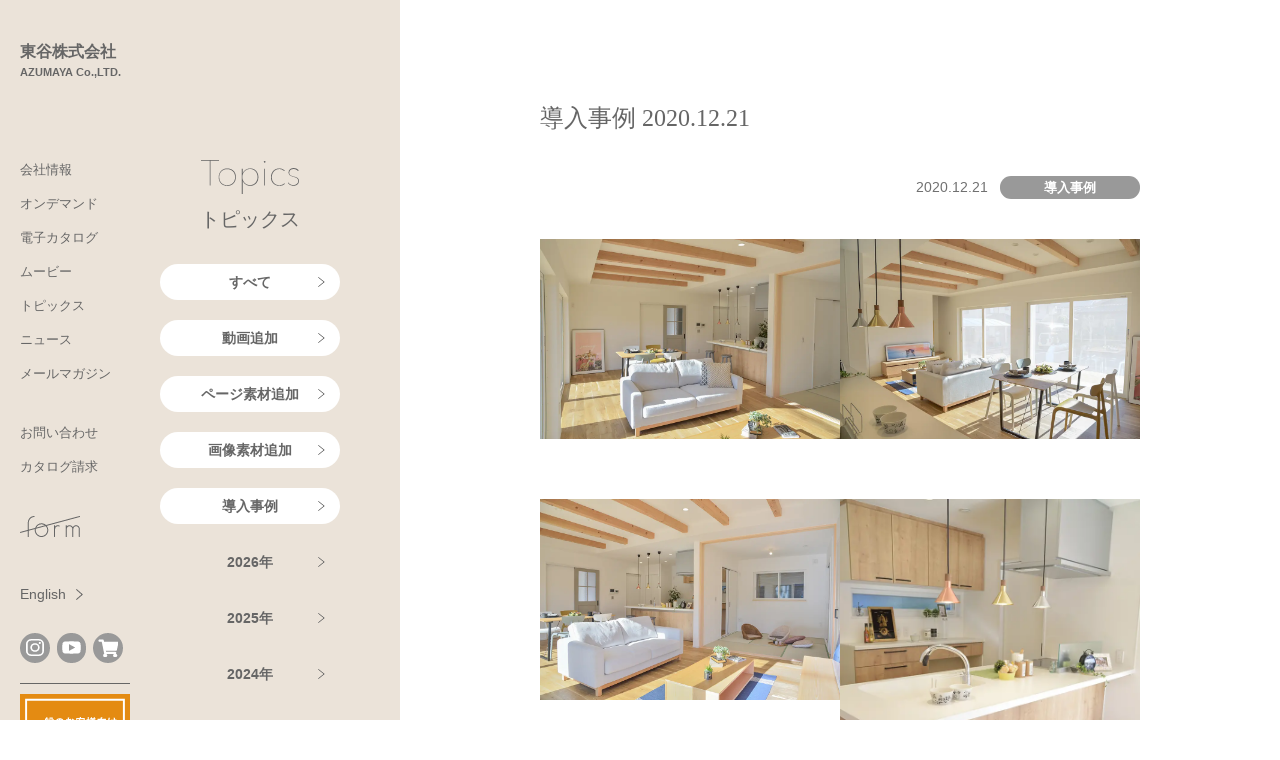

--- FILE ---
content_type: text/html; charset=UTF-8
request_url: https://www.azumaya-kk.com/20201221-01/
body_size: 50788
content:
<!doctype html>
<html lang="ja">
<head>
<!-- Google Tag Manager -->
<script>(function(w,d,s,l,i){w[l]=w[l]||[];w[l].push({'gtm.start':
new Date().getTime(),event:'gtm.js'});var f=d.getElementsByTagName(s)[0],
j=d.createElement(s),dl=l!='dataLayer'?'&l='+l:'';j.async=true;j.src=
'https://www.googletagmanager.com/gtm.js?id='+i+dl;f.parentNode.insertBefore(j,f);
})(window,document,'script','dataLayer','GTM-NWC2V6C');</script>
<!-- End Google Tag Manager -->
<meta charset="UTF-8">
<meta name="viewport" content="width=device-width, initial-scale=1">
<link rel="profile" href="https://gmpg.org/xfn/11">
<!-- Font Awesome 6 -->
<script src="https://kit.fontawesome.com/ddfc7cc0fb.js" crossorigin="anonymous"></script>
<!-- google font -->
<link rel="preconnect" href="https://fonts.gstatic.com">
<link rel="stylesheet" href="https://fonts.googleapis.com/css2?family=Noto+Sans+JP:wght@100;300;400;500;700;900&display=swap">
<link rel="stylesheet" href="https://fonts.googleapis.com/css2?family=Noto+Serif+JP:wght@200;300;400;500;600;700;900&display=swap">
<title>導入事例 2020.12.21｜トピックス｜東谷株式会社</title>
<meta name='robots' content='max-image-preview:large' />
<link rel='dns-prefetch' href='//cdn.jsdelivr.net' />
<link rel='stylesheet' id='wp-block-library-css' href='https://www.azumaya-kk.com/apps/wp-includes/css/dist/block-library/style.min.css' type='text/css' media='all' />
<style id='wp-block-library-theme-inline-css' type='text/css'>
.wp-block-audio :where(figcaption){color:#555;font-size:13px;text-align:center}.is-dark-theme .wp-block-audio :where(figcaption){color:#ffffffa6}.wp-block-audio{margin:0 0 1em}.wp-block-code{border:1px solid #ccc;border-radius:4px;font-family:Menlo,Consolas,monaco,monospace;padding:.8em 1em}.wp-block-embed :where(figcaption){color:#555;font-size:13px;text-align:center}.is-dark-theme .wp-block-embed :where(figcaption){color:#ffffffa6}.wp-block-embed{margin:0 0 1em}.blocks-gallery-caption{color:#555;font-size:13px;text-align:center}.is-dark-theme .blocks-gallery-caption{color:#ffffffa6}:root :where(.wp-block-image figcaption){color:#555;font-size:13px;text-align:center}.is-dark-theme :root :where(.wp-block-image figcaption){color:#ffffffa6}.wp-block-image{margin:0 0 1em}.wp-block-pullquote{border-bottom:4px solid;border-top:4px solid;color:currentColor;margin-bottom:1.75em}.wp-block-pullquote cite,.wp-block-pullquote footer,.wp-block-pullquote__citation{color:currentColor;font-size:.8125em;font-style:normal;text-transform:uppercase}.wp-block-quote{border-left:.25em solid;margin:0 0 1.75em;padding-left:1em}.wp-block-quote cite,.wp-block-quote footer{color:currentColor;font-size:.8125em;font-style:normal;position:relative}.wp-block-quote.has-text-align-right{border-left:none;border-right:.25em solid;padding-left:0;padding-right:1em}.wp-block-quote.has-text-align-center{border:none;padding-left:0}.wp-block-quote.is-large,.wp-block-quote.is-style-large,.wp-block-quote.is-style-plain{border:none}.wp-block-search .wp-block-search__label{font-weight:700}.wp-block-search__button{border:1px solid #ccc;padding:.375em .625em}:where(.wp-block-group.has-background){padding:1.25em 2.375em}.wp-block-separator.has-css-opacity{opacity:.4}.wp-block-separator{border:none;border-bottom:2px solid;margin-left:auto;margin-right:auto}.wp-block-separator.has-alpha-channel-opacity{opacity:1}.wp-block-separator:not(.is-style-wide):not(.is-style-dots){width:100px}.wp-block-separator.has-background:not(.is-style-dots){border-bottom:none;height:1px}.wp-block-separator.has-background:not(.is-style-wide):not(.is-style-dots){height:2px}.wp-block-table{margin:0 0 1em}.wp-block-table td,.wp-block-table th{word-break:normal}.wp-block-table :where(figcaption){color:#555;font-size:13px;text-align:center}.is-dark-theme .wp-block-table :where(figcaption){color:#ffffffa6}.wp-block-video :where(figcaption){color:#555;font-size:13px;text-align:center}.is-dark-theme .wp-block-video :where(figcaption){color:#ffffffa6}.wp-block-video{margin:0 0 1em}:root :where(.wp-block-template-part.has-background){margin-bottom:0;margin-top:0;padding:1.25em 2.375em}
</style>
<style id='classic-theme-styles-inline-css' type='text/css'>
/*! This file is auto-generated */
.wp-block-button__link{color:#fff;background-color:#32373c;border-radius:9999px;box-shadow:none;text-decoration:none;padding:calc(.667em + 2px) calc(1.333em + 2px);font-size:1.125em}.wp-block-file__button{background:#32373c;color:#fff;text-decoration:none}
</style>
<style id='global-styles-inline-css' type='text/css'>
:root{--wp--preset--aspect-ratio--square: 1;--wp--preset--aspect-ratio--4-3: 4/3;--wp--preset--aspect-ratio--3-4: 3/4;--wp--preset--aspect-ratio--3-2: 3/2;--wp--preset--aspect-ratio--2-3: 2/3;--wp--preset--aspect-ratio--16-9: 16/9;--wp--preset--aspect-ratio--9-16: 9/16;--wp--preset--color--black: #000000;--wp--preset--color--cyan-bluish-gray: #abb8c3;--wp--preset--color--white: #ffffff;--wp--preset--color--pale-pink: #f78da7;--wp--preset--color--vivid-red: #cf2e2e;--wp--preset--color--luminous-vivid-orange: #ff6900;--wp--preset--color--luminous-vivid-amber: #fcb900;--wp--preset--color--light-green-cyan: #7bdcb5;--wp--preset--color--vivid-green-cyan: #00d084;--wp--preset--color--pale-cyan-blue: #8ed1fc;--wp--preset--color--vivid-cyan-blue: #0693e3;--wp--preset--color--vivid-purple: #9b51e0;--wp--preset--gradient--vivid-cyan-blue-to-vivid-purple: linear-gradient(135deg,rgba(6,147,227,1) 0%,rgb(155,81,224) 100%);--wp--preset--gradient--light-green-cyan-to-vivid-green-cyan: linear-gradient(135deg,rgb(122,220,180) 0%,rgb(0,208,130) 100%);--wp--preset--gradient--luminous-vivid-amber-to-luminous-vivid-orange: linear-gradient(135deg,rgba(252,185,0,1) 0%,rgba(255,105,0,1) 100%);--wp--preset--gradient--luminous-vivid-orange-to-vivid-red: linear-gradient(135deg,rgba(255,105,0,1) 0%,rgb(207,46,46) 100%);--wp--preset--gradient--very-light-gray-to-cyan-bluish-gray: linear-gradient(135deg,rgb(238,238,238) 0%,rgb(169,184,195) 100%);--wp--preset--gradient--cool-to-warm-spectrum: linear-gradient(135deg,rgb(74,234,220) 0%,rgb(151,120,209) 20%,rgb(207,42,186) 40%,rgb(238,44,130) 60%,rgb(251,105,98) 80%,rgb(254,248,76) 100%);--wp--preset--gradient--blush-light-purple: linear-gradient(135deg,rgb(255,206,236) 0%,rgb(152,150,240) 100%);--wp--preset--gradient--blush-bordeaux: linear-gradient(135deg,rgb(254,205,165) 0%,rgb(254,45,45) 50%,rgb(107,0,62) 100%);--wp--preset--gradient--luminous-dusk: linear-gradient(135deg,rgb(255,203,112) 0%,rgb(199,81,192) 50%,rgb(65,88,208) 100%);--wp--preset--gradient--pale-ocean: linear-gradient(135deg,rgb(255,245,203) 0%,rgb(182,227,212) 50%,rgb(51,167,181) 100%);--wp--preset--gradient--electric-grass: linear-gradient(135deg,rgb(202,248,128) 0%,rgb(113,206,126) 100%);--wp--preset--gradient--midnight: linear-gradient(135deg,rgb(2,3,129) 0%,rgb(40,116,252) 100%);--wp--preset--font-size--small: 13px;--wp--preset--font-size--medium: 20px;--wp--preset--font-size--large: 36px;--wp--preset--font-size--x-large: 42px;--wp--preset--spacing--20: 0.44rem;--wp--preset--spacing--30: 0.67rem;--wp--preset--spacing--40: 1rem;--wp--preset--spacing--50: 1.5rem;--wp--preset--spacing--60: 2.25rem;--wp--preset--spacing--70: 3.38rem;--wp--preset--spacing--80: 5.06rem;--wp--preset--shadow--natural: 6px 6px 9px rgba(0, 0, 0, 0.2);--wp--preset--shadow--deep: 12px 12px 50px rgba(0, 0, 0, 0.4);--wp--preset--shadow--sharp: 6px 6px 0px rgba(0, 0, 0, 0.2);--wp--preset--shadow--outlined: 6px 6px 0px -3px rgba(255, 255, 255, 1), 6px 6px rgba(0, 0, 0, 1);--wp--preset--shadow--crisp: 6px 6px 0px rgba(0, 0, 0, 1);}:where(.is-layout-flex){gap: 0.5em;}:where(.is-layout-grid){gap: 0.5em;}body .is-layout-flex{display: flex;}.is-layout-flex{flex-wrap: wrap;align-items: center;}.is-layout-flex > :is(*, div){margin: 0;}body .is-layout-grid{display: grid;}.is-layout-grid > :is(*, div){margin: 0;}:where(.wp-block-columns.is-layout-flex){gap: 2em;}:where(.wp-block-columns.is-layout-grid){gap: 2em;}:where(.wp-block-post-template.is-layout-flex){gap: 1.25em;}:where(.wp-block-post-template.is-layout-grid){gap: 1.25em;}.has-black-color{color: var(--wp--preset--color--black) !important;}.has-cyan-bluish-gray-color{color: var(--wp--preset--color--cyan-bluish-gray) !important;}.has-white-color{color: var(--wp--preset--color--white) !important;}.has-pale-pink-color{color: var(--wp--preset--color--pale-pink) !important;}.has-vivid-red-color{color: var(--wp--preset--color--vivid-red) !important;}.has-luminous-vivid-orange-color{color: var(--wp--preset--color--luminous-vivid-orange) !important;}.has-luminous-vivid-amber-color{color: var(--wp--preset--color--luminous-vivid-amber) !important;}.has-light-green-cyan-color{color: var(--wp--preset--color--light-green-cyan) !important;}.has-vivid-green-cyan-color{color: var(--wp--preset--color--vivid-green-cyan) !important;}.has-pale-cyan-blue-color{color: var(--wp--preset--color--pale-cyan-blue) !important;}.has-vivid-cyan-blue-color{color: var(--wp--preset--color--vivid-cyan-blue) !important;}.has-vivid-purple-color{color: var(--wp--preset--color--vivid-purple) !important;}.has-black-background-color{background-color: var(--wp--preset--color--black) !important;}.has-cyan-bluish-gray-background-color{background-color: var(--wp--preset--color--cyan-bluish-gray) !important;}.has-white-background-color{background-color: var(--wp--preset--color--white) !important;}.has-pale-pink-background-color{background-color: var(--wp--preset--color--pale-pink) !important;}.has-vivid-red-background-color{background-color: var(--wp--preset--color--vivid-red) !important;}.has-luminous-vivid-orange-background-color{background-color: var(--wp--preset--color--luminous-vivid-orange) !important;}.has-luminous-vivid-amber-background-color{background-color: var(--wp--preset--color--luminous-vivid-amber) !important;}.has-light-green-cyan-background-color{background-color: var(--wp--preset--color--light-green-cyan) !important;}.has-vivid-green-cyan-background-color{background-color: var(--wp--preset--color--vivid-green-cyan) !important;}.has-pale-cyan-blue-background-color{background-color: var(--wp--preset--color--pale-cyan-blue) !important;}.has-vivid-cyan-blue-background-color{background-color: var(--wp--preset--color--vivid-cyan-blue) !important;}.has-vivid-purple-background-color{background-color: var(--wp--preset--color--vivid-purple) !important;}.has-black-border-color{border-color: var(--wp--preset--color--black) !important;}.has-cyan-bluish-gray-border-color{border-color: var(--wp--preset--color--cyan-bluish-gray) !important;}.has-white-border-color{border-color: var(--wp--preset--color--white) !important;}.has-pale-pink-border-color{border-color: var(--wp--preset--color--pale-pink) !important;}.has-vivid-red-border-color{border-color: var(--wp--preset--color--vivid-red) !important;}.has-luminous-vivid-orange-border-color{border-color: var(--wp--preset--color--luminous-vivid-orange) !important;}.has-luminous-vivid-amber-border-color{border-color: var(--wp--preset--color--luminous-vivid-amber) !important;}.has-light-green-cyan-border-color{border-color: var(--wp--preset--color--light-green-cyan) !important;}.has-vivid-green-cyan-border-color{border-color: var(--wp--preset--color--vivid-green-cyan) !important;}.has-pale-cyan-blue-border-color{border-color: var(--wp--preset--color--pale-cyan-blue) !important;}.has-vivid-cyan-blue-border-color{border-color: var(--wp--preset--color--vivid-cyan-blue) !important;}.has-vivid-purple-border-color{border-color: var(--wp--preset--color--vivid-purple) !important;}.has-vivid-cyan-blue-to-vivid-purple-gradient-background{background: var(--wp--preset--gradient--vivid-cyan-blue-to-vivid-purple) !important;}.has-light-green-cyan-to-vivid-green-cyan-gradient-background{background: var(--wp--preset--gradient--light-green-cyan-to-vivid-green-cyan) !important;}.has-luminous-vivid-amber-to-luminous-vivid-orange-gradient-background{background: var(--wp--preset--gradient--luminous-vivid-amber-to-luminous-vivid-orange) !important;}.has-luminous-vivid-orange-to-vivid-red-gradient-background{background: var(--wp--preset--gradient--luminous-vivid-orange-to-vivid-red) !important;}.has-very-light-gray-to-cyan-bluish-gray-gradient-background{background: var(--wp--preset--gradient--very-light-gray-to-cyan-bluish-gray) !important;}.has-cool-to-warm-spectrum-gradient-background{background: var(--wp--preset--gradient--cool-to-warm-spectrum) !important;}.has-blush-light-purple-gradient-background{background: var(--wp--preset--gradient--blush-light-purple) !important;}.has-blush-bordeaux-gradient-background{background: var(--wp--preset--gradient--blush-bordeaux) !important;}.has-luminous-dusk-gradient-background{background: var(--wp--preset--gradient--luminous-dusk) !important;}.has-pale-ocean-gradient-background{background: var(--wp--preset--gradient--pale-ocean) !important;}.has-electric-grass-gradient-background{background: var(--wp--preset--gradient--electric-grass) !important;}.has-midnight-gradient-background{background: var(--wp--preset--gradient--midnight) !important;}.has-small-font-size{font-size: var(--wp--preset--font-size--small) !important;}.has-medium-font-size{font-size: var(--wp--preset--font-size--medium) !important;}.has-large-font-size{font-size: var(--wp--preset--font-size--large) !important;}.has-x-large-font-size{font-size: var(--wp--preset--font-size--x-large) !important;}
:where(.wp-block-post-template.is-layout-flex){gap: 1.25em;}:where(.wp-block-post-template.is-layout-grid){gap: 1.25em;}
:where(.wp-block-columns.is-layout-flex){gap: 2em;}:where(.wp-block-columns.is-layout-grid){gap: 2em;}
:root :where(.wp-block-pullquote){font-size: 1.5em;line-height: 1.6;}
</style>
<link rel='stylesheet' id='app-css' href='https://www.azumaya-kk.com/apps/wp-content/themes/azumaya/assets/_css/app.css?v=20260122013924' type='text/css' media='' />
<link rel='stylesheet' id='editor-css' href='https://www.azumaya-kk.com/apps/wp-content/themes/azumaya/assets/_css/editor.css?v=20260122013924' type='text/css' media='' />
<link rel='stylesheet' id='style-css' href='https://www.azumaya-kk.com/apps/wp-content/themes/azumaya/assets/_css/style.css?v=20260122013924' type='text/css' media='' />
<script type="text/javascript" src="https://www.azumaya-kk.com/apps/wp-includes/js/jquery/jquery.min.js" id="jquery-core-js"></script>
<script type="text/javascript" src="https://www.azumaya-kk.com/apps/wp-includes/js/jquery/jquery-migrate.min.js" id="jquery-migrate-js"></script>
<link rel="https://api.w.org/" href="https://www.azumaya-kk.com/wp-json/" /><link rel="alternate" title="JSON" type="application/json" href="https://www.azumaya-kk.com/wp-json/wp/v2/posts/4276" /><link rel="canonical" href="https://www.azumaya-kk.com/20201221-01/" />
<link rel="alternate" title="oEmbed (JSON)" type="application/json+oembed" href="https://www.azumaya-kk.com/wp-json/oembed/1.0/embed?url=https%3A%2F%2Fwww.azumaya-kk.com%2F20201221-01%2F" />
<link rel="alternate" title="oEmbed (XML)" type="text/xml+oembed" href="https://www.azumaya-kk.com/wp-json/oembed/1.0/embed?url=https%3A%2F%2Fwww.azumaya-kk.com%2F20201221-01%2F&#038;format=xml" />

<meta name="description" content="参考上代 536,300円">
<meta property="og:title" content="導入事例 2020.12.21｜トピックス｜東谷株式会社">
<meta property="og:description" content="参考上代 536,300円">
<meta property="og:type" content="article">
<meta property="og:url" content="https://www.azumaya-kk.com/20201221-01/">
<meta property="og:image" content="https://www.azumaya-kk.com/apps/wp-content/uploads/3-5.jpg">
<meta property="og:site_name" content="東谷株式会社">
<meta name="twitter:card" content="summary_large_image" />
<meta property="og:locale" content="ja_JP" />
<!-- Google tag (gtag.js) -->
<script async src="https://www.googletagmanager.com/gtag/js?id=G-365619665"></script>
<script>
  window.dataLayer = window.dataLayer || [];
  function gtag(){dataLayer.push(arguments);}
  gtag('js', new Date());
  gtag('config', 'G-365619665');
</script>
<link rel="icon" href="https://www.azumaya-kk.com/apps/wp-content/uploads/cropped-azumaya_fav-32x32.png" sizes="32x32" />
<link rel="icon" href="https://www.azumaya-kk.com/apps/wp-content/uploads/cropped-azumaya_fav-192x192.png" sizes="192x192" />
<link rel="apple-touch-icon" href="https://www.azumaya-kk.com/apps/wp-content/uploads/cropped-azumaya_fav-180x180.png" />
<meta name="msapplication-TileImage" content="https://www.azumaya-kk.com/apps/wp-content/uploads/cropped-azumaya_fav-270x270.png" />
</head>

<body class="post-template-default single single-post postid-4276 single-format-standard">
<div id="top"></div>
<!-- Google Tag Manager (noscript) -->
<noscript><iframe src="https://www.googletagmanager.com/ns.html?id=GTM-NWC2V6C"
height="0" width="0" style="display:none;visibility:hidden"></iframe></noscript>
<!-- End Google Tag Manager (noscript) -->

	
<div class="nav-fixed d-flex z-4 z-2-dt bg-beige-dt effect_group_wrap">
  <div class="w-full w-0-dt effect_group effect_show">
	<header class="hero-nav h-0 h-auto-dt w-full w-150-dt px-20-dt" x-data="alpine.dataNav()" x-init="init()">
  <div class="ie-flex">
    <div class="grid-hero-nav d-flex-tc justify-between-tc items-center-tc pos-rel z-1 w-full-tc h-60 h-auto-dt minh-100vh-dt pl-32 pl-0-dt txt-green bg-beige-tc">
      <a href="https://www.azumaya-kk.com/" class="d-block txt-curr pt-40-dt mb-80-dt op-80-hf trans-250" x-spread="item1">
        <span class="d-block size-18 wgt-600">東谷株式会社</span>
        <span class="d-block size-11 wgt-600">AZUMAYA Co.,LTD.</span>
      </a>
      <nav class="d-none d-block-dt size-13" x-spread="item2">
        <ul class="header-nav mb-40">
          <li><a href="https://www.azumaya-kk.com/company/">会社情報</a></li>
          <li><a href="https://www.azumaya-kk.com/ondemand/">オンデマンド</a></li>
          <li><a href="https://www.azumaya-kk.com/e_catalog/">電子カタログ</a></li>
          <li><a href="https://www.azumaya-kk.com/movie/">ムービー</a></li>
          <li><a href="https://www.azumaya-kk.com/topics/">トピックス</a></li>
          <li><a href="https://www.azumaya-kk.com/news/">ニュース</a></li>
          <li><a href="https://www.azumaya-kk.com/mail/mail_old.html" target="_blank">メールマガジン</a></li>
        </ul>
        <ul class="header-nav mb-40">
          <li><a href="https://www.azumaya-kk.com/faq/">お問い合わせ</a></li>
          <li><a href="https://www.azumaya-kk.com/catalog_order/">カタログ請求</a></li>
        </ul>
        <ul class="header-nav mb-40">
          <li><a href="https://www.azumaya-kk.com/form/" class="d-flex place-center fill-curr mr-50 trans-250"><svg version="1.1" xmlns="http://www.w3.org/2000/svg" xmlns:xlink="http://www.w3.org/1999/xlink" x="0px" y="0px"
	 viewBox="0 0 86.13 29.68" style="enable-background:new 0 0 86.13 29.68;width:70px;" xml:space="preserve">
<g id="レイヤー_2">
</g>
<g id="レイヤー_1">
	<g>
		<path style="fill:#FFFFFF;" d="M56.95,13.67c-0.78-0.42-1.67-0.64-2.56-0.64c-1.58,0-3,0.68-3.99,1.77v-1.34
			c0-0.21-0.17-0.38-0.38-0.38h-0.67c-0.21,0-0.38,0.17-0.38,0.38v4.98V29.3c0,0.21,0.17,0.38,0.38,0.38h0.67
			c0.21,0,0.38-0.17,0.38-0.38V18.43c0-2.2,1.79-3.99,3.99-3.99c0.66,0,1.31,0.16,1.89,0.47c0.09,0.05,0.19,0.06,0.29,0.03
			c0.1-0.03,0.18-0.09,0.22-0.18l0.32-0.59C57.2,13.99,57.13,13.76,56.95,13.67z"/>
		<path style="fill:#FFFFFF;" d="M80.52,13.02c-2.01,0-3.77,1.11-4.7,2.74c-0.93-1.63-2.69-2.74-4.7-2.74c-1.58,0-3,0.68-3.99,1.77
			v-1.34c0-0.21-0.17-0.38-0.38-0.38h-0.67c-0.21,0-0.38,0.17-0.38,0.38v4.98V29.3c0,0.21,0.17,0.38,0.38,0.38h0.67
			c0.21,0,0.38-0.17,0.38-0.38V18.43c0-2.2,1.79-3.99,3.99-3.99s3.99,1.79,3.99,3.99V29.3c0,0.21,0.17,0.38,0.38,0.38h0.67
			c0.21,0,0.38-0.17,0.38-0.38V18.43c0-2.2,1.79-3.99,3.99-3.99s3.99,1.79,3.99,3.99V29.3c0,0.21,0.17,0.38,0.38,0.38h0.67
			c0.21,0,0.38-0.17,0.38-0.38V18.43C85.92,15.45,83.5,13.02,80.52,13.02z"/>
		<path style="fill:#FFFFFF;" d="M86.11,0.93l-0.17-0.65c-0.03-0.1-0.09-0.18-0.17-0.23s-0.19-0.06-0.28-0.04l-48.2,12.74
			c-1.71-1.53-3.97-2.47-6.44-2.47c-4.26,0-7.88,2.77-9.18,6.6l-9.03,2.39V9.28c0-4.32,3.51-7.83,7.83-7.83
			c0.21,0,0.38-0.17,0.38-0.38V0.4c0-0.21-0.17-0.38-0.38-0.38c-5.1,0-9.25,4.15-9.25,9.25v10.37L0.28,22.54
			c-0.1,0.03-0.18,0.09-0.23,0.17C0,22.8-0.01,22.9,0.01,23l0.17,0.65c0.04,0.17,0.2,0.28,0.36,0.28c0.03,0,0.06,0,0.1-0.01
			l10.58-2.8v8.19c0,0.21,0.17,0.38,0.38,0.38h0.67c0.21,0,0.38-0.17,0.38-0.38v-8.56l8.64-2.29c-0.08,0.5-0.13,1.01-0.13,1.53
			c0,5.35,4.35,9.7,9.7,9.7s9.7-4.35,9.7-9.7c0-2.29-0.8-4.39-2.14-6.05L85.85,1.38C86.05,1.33,86.17,1.13,86.11,0.93z M30.85,28.26
			c-4.56,0-8.28-3.71-8.28-8.28c0-0.67,0.09-1.31,0.24-1.93l14.07-3.72c1.39,1.48,2.25,3.47,2.25,5.65
			C39.12,24.55,35.41,28.26,30.85,28.26z M30.85,11.71c1.76,0,3.39,0.56,4.74,1.5l-12.2,3.23C24.71,13.64,27.55,11.71,30.85,11.71z"
			/>
	</g>
</g>
</svg>

</a></li>
        </ul>
      </nav>
      <div class="d-none d-block-dt size-13" x-spread="item3">
        <a href="https://www.azumaya-kk.com/en/" class="btn btn--trans btn--trans-r wgt-n stroke-curr mb-20">
          <span class="mr-10">English</span>
          <svg class="btn-angle" height="10.768" viewBox="0 0 7.101 10.768" width="7.101" xmlns="http://www.w3.org/2000/svg"><path d="m615.62 1219.117 6 5-6 5" fill="none" stroke="#305756" transform="translate(-615.3 -1218.733)"/></svg>
        </a>
      </div>
      <div class="d-flex items-center mb-20-dt" x-spread="item4">
        <a href="https://www.azumaya-kk.com/insta/index.html" class="d-flex place-center wh-30 bg-green txt-white fill-curr rad-full mr-7 op-80-hf trans-250" target="_blank" x-spread="icon">
			<svg class="svg-icon-ig" height="17.403" viewBox="0 0 17.403 17.403" width="17.403" xmlns="http://www.w3.org/2000/svg"><g fill="#305756"><path d="m79.515 84.6h-7.227a5.094 5.094 0 0 1 -5.088-5.084v-7.227a5.094 5.094 0 0 1 5.088-5.089h7.226a5.094 5.094 0 0 1 5.086 5.089v7.227a5.094 5.094 0 0 1 -5.085 5.084zm-7.226-15.78a3.47 3.47 0 0 0 -3.466 3.466v7.227a3.47 3.47 0 0 0 3.466 3.466h7.226a3.47 3.47 0 0 0 3.466-3.466v-7.224a3.47 3.47 0 0 0 -3.466-3.466z" transform="translate(-67.2 -67.201)"/><path d="m335.532 132.858a1.084 1.084 0 1 1 -1.084-1.084 1.084 1.084 0 0 1 1.084 1.084z" transform="translate(-321.096 -128.798)"/><path d="m162.9 167.4a4.5 4.5 0 1 1 4.5-4.5 4.5 4.5 0 0 1 -4.5 4.5zm0-7.374a2.876 2.876 0 1 0 2.876 2.876 2.879 2.879 0 0 0 -2.876-2.88z" transform="translate(-154.198 -154.197)"/></g></svg>
        </a>
        <a href="https://www.youtube.com/channel/UCDv0uQSxNRAWyd_eg78GzJw/featured" class="d-flex place-center wh-30 bg-green txt-white fill-curr rad-full mr-7 op-80-hf trans-250" target="_blank" x-spread="icon">
			<svg class="svg-icon-yt" xmlns="http://www.w3.org/2000/svg" width="19.42" height="13.134" viewBox="0 0 31.36 21"><path d="M15.923,20H14.433a101.244,101.244,0,0,1-10.624-.4,3.863,3.863,0,0,1-1.131-.3,3.81,3.81,0,0,1-.966-.6,3.718,3.718,0,0,1-.738-.858,3.632,3.632,0,0,1-.446-1.06,18.84,18.84,0,0,1-.463-3.367C0,12.273,0,11.118,0,10,0,8.949,0,7.755.069,6.586A18.967,18.967,0,0,1,.535,3.218a3.633,3.633,0,0,1,.446-1.06A3.72,3.72,0,0,1,1.719,1.3,3.8,3.8,0,0,1,2.685.7,3.847,3.847,0,0,1,3.815.4C5.437.228,7.2.116,9.216.057,11.036,0,12.892,0,14.638,0H15.73c1.746,0,3.6,0,5.422.057,2.013.058,3.779.17,5.4.343a3.762,3.762,0,0,1,3.282,2.818,18.786,18.786,0,0,1,.46,3.351c.066,1.139.066,2.289.066,3.4V10c0,1.111,0,2.26-.067,3.414a18.888,18.888,0,0,1-.464,3.367,3.627,3.627,0,0,1-.446,1.06,3.72,3.72,0,0,1-.738.858,3.816,3.816,0,0,1-.966.6,3.863,3.863,0,0,1-1.131.3A101.285,101.285,0,0,1,15.923,20ZM11.087,4.46V15.539L21.239,10Z" transform="translate(0.5 0.5)" fill="#305756" stroke="rgba(0,0,0,0)" stroke-miterlimit="10" stroke-width="1"/></svg>
        </a>

		<a href="https://www.azumaya-shop.net/" class="d-flex place-center wh-30 bg-green txt-white fill-curr rad-full mr-7 op-80-hf trans-250" target="_blank" x-spread="icon">
		<svg class="svg-icon-cart" xmlns="http://www.w3.org/2000/svg" width="20.25" height="18" viewBox="0 0 20.25 18"><path d="M18.567,10.593l1.662-7.313a.844.844,0,0,0-.823-1.031H5.6L5.275.675A.844.844,0,0,0,4.448,0H.844A.844.844,0,0,0,0,.844v.563a.844.844,0,0,0,.844.844H3.3L5.77,14.324a1.969,1.969,0,1,0,2.357.3H15.5a1.968,1.968,0,1,0,2.236-.366l.194-.853a.844.844,0,0,0-.823-1.031H7.668l-.23-1.125H17.744A.844.844,0,0,0,18.567,10.593Z" transform="translate(0.5 0.5)" fill="#305756" stroke="rgba(0,0,0,0)" stroke-miterlimit="10" stroke-width="1"/></svg>
        </a>


        <button
          type="button"
          class="btn-burger d-none-dt wh-60 pos-rel bg-trans bd-0"
          x-bind:class="{ 'is-active': menu }"
          x-on:click="menu = !menu"
        >
          <span></span>
          <span></span>
          <span></span>
        </button>
        <nav class="nav-burger d-none-dt size-14 txt-white" x-bind:class="{ 'is-active': menu }">
          <div class="menu-header-nav-container">
            <ul class="nav-ul">
              <li tabindex="0">
                <a>会社情報</a>
                <ul class="nav-children size-12">
                  <li><a href="https://www.azumaya-kk.com/company/">会社情報</a></li>
                  <li><a href="https://www.azumaya-kk.com/company/philosophy/">企業理念・経営方針</a></li>
                  <li><a href="https://www.azumaya-kk.com/company/about/">会社概要</a></li>
                  <li><a href="https://www.azumaya-kk.com/company/access/">アクセス</a></li>
                  <li><a href="https://www.azumaya-kk.com/company/return/">返送先</a></li>
                  <li><a href="https://www.azumaya-kk.com/company/recruit/">採用情報</a></li>
                </ul>
              </li>
              <li tabindex="0">
                <a>オンデマンド</a>
                <ul class="nav-children size-12">
                  <li><a href="https://www.azumaya-kk.com/ondemand/">オンデマンド</a></li>
					<li><a href="https://www.azumaya-kk.com/ondemand?vol=1301">Vol.1301 - 1400</a></li><li><a href="https://www.azumaya-kk.com/ondemand?vol=1201">Vol.1201 - 1300</a></li><li><a href="https://www.azumaya-kk.com/ondemand?vol=1101">Vol.1101 - 1200</a></li><li><a href="https://www.azumaya-kk.com/ondemand?vol=1001">Vol.1001 - 1100</a></li><li><a href="https://www.azumaya-kk.com/ondemand?vol=901">Vol.0901 - 1000</a></li><li><a href="https://www.azumaya-kk.com/ondemand?vol=801">Vol.0801 - 0900</a></li><li><a href="https://www.azumaya-kk.com/ondemand?vol=701">Vol.0701 - 0800</a></li><li><a href="https://www.azumaya-kk.com/ondemand?vol=601">Vol.0601 - 0700</a></li><li><a href="https://www.azumaya-kk.com/ondemand?vol=501">Vol.0501 - 0600</a></li><li><a href="https://www.azumaya-kk.com/ondemand?vol=401">Vol.0401 - 0500</a></li><li><a href="https://www.azumaya-kk.com/ondemand?vol=301">Vol.0301 - 0400</a></li><li><a href="https://www.azumaya-kk.com/ondemand?vol=201">Vol.0201 - 0300</a></li><li><a href="https://www.azumaya-kk.com/ondemand?vol=101">Vol.0101 - 0200</a></li><li><a href="https://www.azumaya-kk.com/ondemand?vol=1">Vol.0001 - 0100</a></li>                                  </ul>
              </li>
              <li><a href="https://www.azumaya-kk.com/e_catalog/">電子カタログ</a></li>
              <li><a href="https://www.azumaya-kk.com/movie/">ムービー</a></li>
              <li tabindex="0">
                <a>トピックス</a>
                <ul class="nav-children size-12">
                  <li><a href="https://www.azumaya-kk.com/topics/">トピックス</a></li>
																					  <li><a href="https://www.azumaya-kk.com/category/movie/">動画追加</a></li>
											  <li><a href="https://www.azumaya-kk.com/category/page-material/">ページ素材追加</a></li>
											  <li><a href="https://www.azumaya-kk.com/category/image-material/">画像素材追加</a></li>
											  <li><a href="https://www.azumaya-kk.com/category/case-study/">導入事例</a></li>
											
																	  <li><a href="https://www.azumaya-kk.com/2026/?post_type=">2026年</a></li>
												  <li><a href="https://www.azumaya-kk.com/2025/?post_type=">2025年</a></li>
												  <li><a href="https://www.azumaya-kk.com/2024/?post_type=">2024年</a></li>
												  <li><a href="https://www.azumaya-kk.com/2023/?post_type=">2023年</a></li>
												  <li><a href="https://www.azumaya-kk.com/2022/?post_type=">2022年</a></li>
												  <li><a href="https://www.azumaya-kk.com/2021/?post_type=">2021年</a></li>
												  <li><a href="https://www.azumaya-kk.com/2020/?post_type=">2020年</a></li>
												  <li><a href="https://www.azumaya-kk.com/2019/?post_type=">2019年</a></li>
												  <li><a href="https://www.azumaya-kk.com/2018/?post_type=">2018年</a></li>
												  <li><a href="https://www.azumaya-kk.com/2017/?post_type=">2017年</a></li>
												  <li><a href="https://www.azumaya-kk.com/2016/?post_type=">2016年</a></li>
												  <li><a href="https://www.azumaya-kk.com/2015/?post_type=">2015年</a></li>
											                                  </ul>
              </li>
              <li tabindex="0">
                <a>ニュース</a>
                <ul class="nav-children size-12">
                  <li><a href="https://www.azumaya-kk.com/news/">ニュース</a></li>
																					  <li><a href="https://www.azumaya-kk.com/news_cat/important/">重要事項</a></li>
											  <li><a href="https://www.azumaya-kk.com/news_cat/information/">休業案内</a></li>
											  <li><a href="https://www.azumaya-kk.com/news_cat/exhibition/">展示会案内</a></li>
											  <li><a href="https://www.azumaya-kk.com/news_cat/catalog-fix/">カタログ訂正</a></li>
											  <li><a href="https://www.azumaya-kk.com/news_cat/update/">サイト更新</a></li>
											  <li><a href="https://www.azumaya-kk.com/news_cat/other/">その他</a></li>
											
																	  <li><a href="https://www.azumaya-kk.com/2026/?post_type=">2026年</a></li>
												  <li><a href="https://www.azumaya-kk.com/2025/?post_type=">2025年</a></li>
												  <li><a href="https://www.azumaya-kk.com/2024/?post_type=">2024年</a></li>
												  <li><a href="https://www.azumaya-kk.com/2023/?post_type=">2023年</a></li>
												  <li><a href="https://www.azumaya-kk.com/2022/?post_type=">2022年</a></li>
												  <li><a href="https://www.azumaya-kk.com/2021/?post_type=">2021年</a></li>
												  <li><a href="https://www.azumaya-kk.com/2020/?post_type=">2020年</a></li>
												  <li><a href="https://www.azumaya-kk.com/2019/?post_type=">2019年</a></li>
												  <li><a href="https://www.azumaya-kk.com/2018/?post_type=">2018年</a></li>
												  <li><a href="https://www.azumaya-kk.com/2017/?post_type=">2017年</a></li>
												  <li><a href="https://www.azumaya-kk.com/2016/?post_type=">2016年</a></li>
												  <li><a href="https://www.azumaya-kk.com/2015/?post_type=">2015年</a></li>
											                                  </ul>
              <li><a href="https://www.azumaya-kk.com/mail/mail_old.html" target="_blank">メールマガジン</a></li>
            </ul>
          </div>
          <div class="menu-header-nav-sub-container">
            <ul class="nav-ul">
              <li><a href="https://www.azumaya-kk.com/faq/">お問い合わせ</a></li>
              <li><a href="https://www.azumaya-kk.com/catalog_order/">カタログ請求</a></li>
              <li><a href="https://www.azumaya-kk.com/form/"><svg version="1.1" xmlns="http://www.w3.org/2000/svg" xmlns:xlink="http://www.w3.org/1999/xlink" x="0px" y="0px"
	 viewBox="0 0 86.13 29.68" style="enable-background:new 0 0 86.13 29.68;width:70px;" xml:space="preserve">
<g id="レイヤー_2">
</g>
<g id="レイヤー_1">
	<g>
		<path style="fill:#FFFFFF;" d="M56.95,13.67c-0.78-0.42-1.67-0.64-2.56-0.64c-1.58,0-3,0.68-3.99,1.77v-1.34
			c0-0.21-0.17-0.38-0.38-0.38h-0.67c-0.21,0-0.38,0.17-0.38,0.38v4.98V29.3c0,0.21,0.17,0.38,0.38,0.38h0.67
			c0.21,0,0.38-0.17,0.38-0.38V18.43c0-2.2,1.79-3.99,3.99-3.99c0.66,0,1.31,0.16,1.89,0.47c0.09,0.05,0.19,0.06,0.29,0.03
			c0.1-0.03,0.18-0.09,0.22-0.18l0.32-0.59C57.2,13.99,57.13,13.76,56.95,13.67z"/>
		<path style="fill:#FFFFFF;" d="M80.52,13.02c-2.01,0-3.77,1.11-4.7,2.74c-0.93-1.63-2.69-2.74-4.7-2.74c-1.58,0-3,0.68-3.99,1.77
			v-1.34c0-0.21-0.17-0.38-0.38-0.38h-0.67c-0.21,0-0.38,0.17-0.38,0.38v4.98V29.3c0,0.21,0.17,0.38,0.38,0.38h0.67
			c0.21,0,0.38-0.17,0.38-0.38V18.43c0-2.2,1.79-3.99,3.99-3.99s3.99,1.79,3.99,3.99V29.3c0,0.21,0.17,0.38,0.38,0.38h0.67
			c0.21,0,0.38-0.17,0.38-0.38V18.43c0-2.2,1.79-3.99,3.99-3.99s3.99,1.79,3.99,3.99V29.3c0,0.21,0.17,0.38,0.38,0.38h0.67
			c0.21,0,0.38-0.17,0.38-0.38V18.43C85.92,15.45,83.5,13.02,80.52,13.02z"/>
		<path style="fill:#FFFFFF;" d="M86.11,0.93l-0.17-0.65c-0.03-0.1-0.09-0.18-0.17-0.23s-0.19-0.06-0.28-0.04l-48.2,12.74
			c-1.71-1.53-3.97-2.47-6.44-2.47c-4.26,0-7.88,2.77-9.18,6.6l-9.03,2.39V9.28c0-4.32,3.51-7.83,7.83-7.83
			c0.21,0,0.38-0.17,0.38-0.38V0.4c0-0.21-0.17-0.38-0.38-0.38c-5.1,0-9.25,4.15-9.25,9.25v10.37L0.28,22.54
			c-0.1,0.03-0.18,0.09-0.23,0.17C0,22.8-0.01,22.9,0.01,23l0.17,0.65c0.04,0.17,0.2,0.28,0.36,0.28c0.03,0,0.06,0,0.1-0.01
			l10.58-2.8v8.19c0,0.21,0.17,0.38,0.38,0.38h0.67c0.21,0,0.38-0.17,0.38-0.38v-8.56l8.64-2.29c-0.08,0.5-0.13,1.01-0.13,1.53
			c0,5.35,4.35,9.7,9.7,9.7s9.7-4.35,9.7-9.7c0-2.29-0.8-4.39-2.14-6.05L85.85,1.38C86.05,1.33,86.17,1.13,86.11,0.93z M30.85,28.26
			c-4.56,0-8.28-3.71-8.28-8.28c0-0.67,0.09-1.31,0.24-1.93l14.07-3.72c1.39,1.48,2.25,3.47,2.25,5.65
			C39.12,24.55,35.41,28.26,30.85,28.26z M30.85,11.71c1.76,0,3.39,0.56,4.74,1.5l-12.2,3.23C24.71,13.64,27.55,11.71,30.85,11.71z"
			/>
	</g>
</g>
</svg></a></li>


<li tabindex="0">
                <a>formオンデマンド</a>
                <ul class="nav-children size-12">
                  <li><a href="https://www.azumaya-kk.com/formondemand/">formオンデマンド</a></li>
					<li><a href="https://www.azumaya-kk.com/formondemand?vol=101">Vol.0101 - 0200</a></li><li><a href="https://www.azumaya-kk.com/formondemand?vol=1">Vol.0001 - 0100</a></li>                                  </ul>
              </li>


<li><a href="https://www.azumaya-kk.com/en/">English</a></li>

            </ul>
          </div>
        </nav>
      </div>
      <div class="hero-nav-footer d-none d-block-dt pt-10 pb-40" x-spread="item3">
        <a href="https://www.azumaya-shop.net/" class="d-block size-12 op-80-hf trans-250" target="_blank">
        <img src="https://www.azumaya-kk.com/apps/wp-content/themes/azumaya/assets/images/common/ecbanner.svg">  
		
		<!-- <span href="#" class="d-flex place-center wh-30 fill-curr mx-auto mb-5">
		  <svg class="svg-icon-cart" xmlns="http://www.w3.org/2000/svg" viewBox="0 0 18 18">
		  <path class="cls-1" d="M7.22,12.38c.77-.12,1.56-.26,2.32-.4l.05.81c-2.11.38-4.36.78-5.91,1.05l-.16-.86.95-.16v-3.79h.77v3.68l1.15-.19v-4.41h-2.67v-.8h2.67v-1.74h-.98c-.29.57-.62,1.09-.97,1.51-.14-.14-.49-.38-.69-.49.72-.77,1.27-1.9,1.58-3.09l.83.18c-.11.37-.24.75-.38,1.11h3.58v.78h-2.12v1.74h2.3v.8h-2.3v1.46h1.98v.75h-1.98v2.05ZM14.15,11.48c0,.51-.07.79-.43.96-.32.16-.89.17-1.68.17-.04-.25-.17-.66-.3-.92.61.02,1.16.02,1.34.01.17,0,.22-.05.22-.23v-6.38h-2.49v9.93h-.85V4.26h4.19v7.22Z"/>
		  <path class="cls-1" d="M9,0C4.04,0,0,4.04,0,9s4.04,9,9,9,9-4.04,9-9S13.96,0,9,0ZM9,16.69c-4.24,0-7.69-3.45-7.69-7.69S4.76,1.31,9,1.31s7.69,3.44,7.69,7.69-3.45,7.69-7.69,7.69Z" fill="#fff"/>
</svg> 
                     </span>
          家具取扱店様向け<br>商品一覧・在庫一覧-->
        </a>
      </div>
    </div>
  </div>
</header>
  </div>
  <div class="sec-head d-none d-block-dt bg-beige pt-60">
    <div class="txt-green txt-center pt-100 effect_group effect_show">
      <div class="size-20 wgt-500 mb-30">
        <img src="https://www.azumaya-kk.com/apps/wp-content/themes/azumaya/assets/images/common/head-topics.svg" width="98" height="34" class="mx-auto mb-10" alt="Topics">
        <span>トピックス</span>
      </div>
      <a href="https://www.azumaya-kk.com/topics/" class="btn mx-auto mb-20">
        すべて
        <svg class="btn-angle" height="10.768" viewBox="0 0 7.101 10.768" width="7.101" xmlns="http://www.w3.org/2000/svg"><path d="m615.62 1219.117 6 5-6 5" fill="none" stroke="#305756" transform="translate(-615.3 -1218.733)"/></svg>
      </a>
                                      <a href="https://www.azumaya-kk.com/category/movie/" class="btn mx-auto mb-20 mb-0-last">
            動画追加            <svg class="btn-angle" height="10.768" viewBox="0 0 7.101 10.768" width="7.101" xmlns="http://www.w3.org/2000/svg"><path d="m615.62 1219.117 6 5-6 5" fill="none" stroke="#305756" transform="translate(-615.3 -1218.733)"/></svg>
          </a>
                      <a href="https://www.azumaya-kk.com/category/page-material/" class="btn mx-auto mb-20 mb-0-last">
            ページ素材追加            <svg class="btn-angle" height="10.768" viewBox="0 0 7.101 10.768" width="7.101" xmlns="http://www.w3.org/2000/svg"><path d="m615.62 1219.117 6 5-6 5" fill="none" stroke="#305756" transform="translate(-615.3 -1218.733)"/></svg>
          </a>
                      <a href="https://www.azumaya-kk.com/category/image-material/" class="btn mx-auto mb-20 mb-0-last">
            画像素材追加            <svg class="btn-angle" height="10.768" viewBox="0 0 7.101 10.768" width="7.101" xmlns="http://www.w3.org/2000/svg"><path d="m615.62 1219.117 6 5-6 5" fill="none" stroke="#305756" transform="translate(-615.3 -1218.733)"/></svg>
          </a>
                      <a href="https://www.azumaya-kk.com/category/case-study/" class="btn mx-auto mb-20 mb-0-last">
            導入事例            <svg class="btn-angle" height="10.768" viewBox="0 0 7.101 10.768" width="7.101" xmlns="http://www.w3.org/2000/svg"><path d="m615.62 1219.117 6 5-6 5" fill="none" stroke="#305756" transform="translate(-615.3 -1218.733)"/></svg>
          </a>
                                
            <a href="https://www.azumaya-kk.com/2026/?post_type=post" class="btn btn--trans mx-auto mb-20 mb-0-last">
            2026年
            <svg class="btn-angle" height="10.768" viewBox="0 0 7.101 10.768" width="7.101" xmlns="http://www.w3.org/2000/svg"><path d="m615.62 1219.117 6 5-6 5" fill="none" stroke="#305756" transform="translate(-615.3 -1218.733)"/></svg>
        </a>
            <a href="https://www.azumaya-kk.com/2025/?post_type=post" class="btn btn--trans mx-auto mb-20 mb-0-last">
            2025年
            <svg class="btn-angle" height="10.768" viewBox="0 0 7.101 10.768" width="7.101" xmlns="http://www.w3.org/2000/svg"><path d="m615.62 1219.117 6 5-6 5" fill="none" stroke="#305756" transform="translate(-615.3 -1218.733)"/></svg>
        </a>
            <a href="https://www.azumaya-kk.com/2024/?post_type=post" class="btn btn--trans mx-auto mb-20 mb-0-last">
            2024年
            <svg class="btn-angle" height="10.768" viewBox="0 0 7.101 10.768" width="7.101" xmlns="http://www.w3.org/2000/svg"><path d="m615.62 1219.117 6 5-6 5" fill="none" stroke="#305756" transform="translate(-615.3 -1218.733)"/></svg>
        </a>
            <a href="https://www.azumaya-kk.com/2023/?post_type=post" class="btn btn--trans mx-auto mb-20 mb-0-last">
            2023年
            <svg class="btn-angle" height="10.768" viewBox="0 0 7.101 10.768" width="7.101" xmlns="http://www.w3.org/2000/svg"><path d="m615.62 1219.117 6 5-6 5" fill="none" stroke="#305756" transform="translate(-615.3 -1218.733)"/></svg>
        </a>
            <a href="https://www.azumaya-kk.com/2022/?post_type=post" class="btn btn--trans mx-auto mb-20 mb-0-last">
            2022年
            <svg class="btn-angle" height="10.768" viewBox="0 0 7.101 10.768" width="7.101" xmlns="http://www.w3.org/2000/svg"><path d="m615.62 1219.117 6 5-6 5" fill="none" stroke="#305756" transform="translate(-615.3 -1218.733)"/></svg>
        </a>
            <a href="https://www.azumaya-kk.com/2021/?post_type=post" class="btn btn--trans mx-auto mb-20 mb-0-last">
            2021年
            <svg class="btn-angle" height="10.768" viewBox="0 0 7.101 10.768" width="7.101" xmlns="http://www.w3.org/2000/svg"><path d="m615.62 1219.117 6 5-6 5" fill="none" stroke="#305756" transform="translate(-615.3 -1218.733)"/></svg>
        </a>
            <a href="https://www.azumaya-kk.com/2020/?post_type=post" class="btn btn--trans mx-auto mb-20 mb-0-last">
            2020年
            <svg class="btn-angle" height="10.768" viewBox="0 0 7.101 10.768" width="7.101" xmlns="http://www.w3.org/2000/svg"><path d="m615.62 1219.117 6 5-6 5" fill="none" stroke="#305756" transform="translate(-615.3 -1218.733)"/></svg>
        </a>
            <a href="https://www.azumaya-kk.com/2019/?post_type=post" class="btn btn--trans mx-auto mb-20 mb-0-last">
            2019年
            <svg class="btn-angle" height="10.768" viewBox="0 0 7.101 10.768" width="7.101" xmlns="http://www.w3.org/2000/svg"><path d="m615.62 1219.117 6 5-6 5" fill="none" stroke="#305756" transform="translate(-615.3 -1218.733)"/></svg>
        </a>
            <a href="https://www.azumaya-kk.com/2018/?post_type=post" class="btn btn--trans mx-auto mb-20 mb-0-last">
            2018年
            <svg class="btn-angle" height="10.768" viewBox="0 0 7.101 10.768" width="7.101" xmlns="http://www.w3.org/2000/svg"><path d="m615.62 1219.117 6 5-6 5" fill="none" stroke="#305756" transform="translate(-615.3 -1218.733)"/></svg>
        </a>
            <a href="https://www.azumaya-kk.com/2017/?post_type=post" class="btn btn--trans mx-auto mb-20 mb-0-last">
            2017年
            <svg class="btn-angle" height="10.768" viewBox="0 0 7.101 10.768" width="7.101" xmlns="http://www.w3.org/2000/svg"><path d="m615.62 1219.117 6 5-6 5" fill="none" stroke="#305756" transform="translate(-615.3 -1218.733)"/></svg>
        </a>
            <a href="https://www.azumaya-kk.com/2016/?post_type=post" class="btn btn--trans mx-auto mb-20 mb-0-last">
            2016年
            <svg class="btn-angle" height="10.768" viewBox="0 0 7.101 10.768" width="7.101" xmlns="http://www.w3.org/2000/svg"><path d="m615.62 1219.117 6 5-6 5" fill="none" stroke="#305756" transform="translate(-615.3 -1218.733)"/></svg>
        </a>
            <a href="https://www.azumaya-kk.com/2015/?post_type=post" class="btn btn--trans mx-auto mb-20 mb-0-last">
            2015年
            <svg class="btn-angle" height="10.768" viewBox="0 0 7.101 10.768" width="7.101" xmlns="http://www.w3.org/2000/svg"><path d="m615.62 1219.117 6 5-6 5" fill="none" stroke="#305756" transform="translate(-615.3 -1218.733)"/></svg>
        </a>
    

    </div>
  </div>
</div>

<div class="ie-flex">
  <div class="grid-btm-auto w-full minh-100vh">
    <div class="sec-container pt-100 pb-70 pb-60-tb effect effect_up">
      <div class="container mx-auto">
        <article class="txt-aa">
          <header>
            <h1 class="size-24 wgt-500 txt-green family-serif mb-30 mb-40-tb">導入事例 2020.12.21</h1>
            <div class="d-flex justify-end items-center mb-30 mb-40-tb">
              <time datetime="2021-09-10" class="size-14 wgt-500 d-block w-80 flex-none mr-4">2020.12.21</time>
												<span class="size-13 wgt-600 d-block w-140 flex-none bg-green txt-white txt-center py-2 rad-full">導入事例</span>
								            </div>
          </header>
          <div class="article-content size-14 mb-60">
			  <div class="editor">
<div class="wp-block-columns is-layout-flex wp-container-core-columns-is-layout-2 wp-block-columns-is-layout-flex">
<div class="wp-block-column is-layout-flow wp-block-column-is-layout-flow" style="flex-basis:100%">
<div class="wp-block-group"><div class="wp-block-group__inner-container is-layout-flow wp-block-group-is-layout-flow">
<div class="wp-block-group"><div class="wp-block-group__inner-container is-layout-flow wp-block-group-is-layout-flow">
<div class="wp-block-columns is-layout-flex wp-container-core-columns-is-layout-1 wp-block-columns-is-layout-flex">
<div class="wp-block-column is-layout-flow wp-block-column-is-layout-flow">
<figure class="wp-block-image size-full"><a href="https://www.azumaya-kk.com/apps/wp-content/uploads/1-5.jpg" target="_blank" rel="noopener"><img fetchpriority="high" decoding="async" width="1000" height="668" src="https://www.azumaya-kk.com/apps/wp-content/uploads/1-5.jpg" alt="" class="wp-image-4278" srcset="https://www.azumaya-kk.com/apps/wp-content/uploads/1-5.jpg 1000w, https://www.azumaya-kk.com/apps/wp-content/uploads/1-5-300x200.jpg 300w, https://www.azumaya-kk.com/apps/wp-content/uploads/1-5-768x513.jpg 768w, https://www.azumaya-kk.com/apps/wp-content/uploads/1-5-520x347.jpg 520w, https://www.azumaya-kk.com/apps/wp-content/uploads/1-5-260x174.jpg 260w" sizes="(max-width: 1000px) 100vw, 1000px" /></a></figure>
</div>



<div class="wp-block-column is-layout-flow wp-block-column-is-layout-flow">
<figure class="wp-block-image size-full"><a href="https://www.azumaya-kk.com/apps/wp-content/uploads/2-5.jpg" target="_blank" rel="noopener"><img decoding="async" width="1000" height="668" src="https://www.azumaya-kk.com/apps/wp-content/uploads/2-5.jpg" alt="" class="wp-image-4279" srcset="https://www.azumaya-kk.com/apps/wp-content/uploads/2-5.jpg 1000w, https://www.azumaya-kk.com/apps/wp-content/uploads/2-5-300x200.jpg 300w, https://www.azumaya-kk.com/apps/wp-content/uploads/2-5-768x513.jpg 768w, https://www.azumaya-kk.com/apps/wp-content/uploads/2-5-520x347.jpg 520w, https://www.azumaya-kk.com/apps/wp-content/uploads/2-5-260x174.jpg 260w" sizes="(max-width: 1000px) 100vw, 1000px" /></a></figure>
</div>
</div>
</div></div>
</div></div>
</div>
</div>



<div class="wp-block-columns is-layout-flex wp-container-core-columns-is-layout-3 wp-block-columns-is-layout-flex">
<div class="wp-block-column is-layout-flow wp-block-column-is-layout-flow">
<figure class="wp-block-image size-full"><a href="https://www.azumaya-kk.com/apps/wp-content/uploads/3-5.jpg" target="_blank" rel="noopener"><img decoding="async" width="1000" height="668" src="https://www.azumaya-kk.com/apps/wp-content/uploads/3-5.jpg" alt="" class="wp-image-4280" srcset="https://www.azumaya-kk.com/apps/wp-content/uploads/3-5.jpg 1000w, https://www.azumaya-kk.com/apps/wp-content/uploads/3-5-300x200.jpg 300w, https://www.azumaya-kk.com/apps/wp-content/uploads/3-5-768x513.jpg 768w, https://www.azumaya-kk.com/apps/wp-content/uploads/3-5-520x347.jpg 520w, https://www.azumaya-kk.com/apps/wp-content/uploads/3-5-260x174.jpg 260w" sizes="(max-width: 1000px) 100vw, 1000px" /></a></figure>
</div>



<div class="wp-block-column is-layout-flow wp-block-column-is-layout-flow">
<figure class="wp-block-image size-full"><a href="https://www.azumaya-kk.com/apps/wp-content/uploads/4-4.jpg" target="_blank" rel="noopener"><img decoding="async" width="668" height="1000" src="https://www.azumaya-kk.com/apps/wp-content/uploads/4-4.jpg" alt="" class="wp-image-4281" srcset="https://www.azumaya-kk.com/apps/wp-content/uploads/4-4.jpg 668w, https://www.azumaya-kk.com/apps/wp-content/uploads/4-4-200x300.jpg 200w, https://www.azumaya-kk.com/apps/wp-content/uploads/4-4-520x778.jpg 520w, https://www.azumaya-kk.com/apps/wp-content/uploads/4-4-260x389.jpg 260w" sizes="(max-width: 668px) 100vw, 668px" /></a></figure>
</div>
</div>



<p class="has-text-align-center"><meta charset="utf-8">参考上代</p>



<p class="has-text-align-center has-vivid-red-color has-text-color has-medium-font-size">536,300円</p>
</div>
          </div>
        </article>
        <a href="https://www.azumaya-kk.com/topics/" class="btn btn--trans txt-green mx-auto">
          一覧へ戻る
			<svg class="btn-angle btn-angle--left rotate-180" height="10.768" viewBox="0 0 7.101 10.768" width="7.101" xmlns="http://www.w3.org/2000/svg"><path d="m615.62 1219.117 6 5-6 5" fill="none" stroke="#305756" transform="translate(-615.3 -1218.733)"/></svg>
        </a>
      </div>
    </div>
    
<footer class="txt-green py-30" style="background-color: transparent">
  <div class="container maxw-none-dt">
    <div class="mb-40 mb-20-dt">
    <ul class="footer-nav grid-footer d-flex-dt justify-center-dt size-14 mb-40 mb-20-dt">
      <li><a href="https://www.azumaya-kk.com">Home</a></li>
      <li><a href="https://www.azumaya-kk.com/company/">会社情報</a></li>
      <li><a href="https://www.azumaya-kk.com/ondemand/">オンデマンド</a></li>
      <li><a href="https://www.azumaya-kk.com/e_catalog/">電子カタログ</a></li>
      <li><a href="https://www.azumaya-kk.com/movie/">商品ムービー</a></li>
      <li><a href="https://www.azumaya-kk.com/topics/">トピックス</a></li>
      <li><a href="https://www.azumaya-kk.com/news/">ニュース</a></li>
      <li><a href="https://www.azumaya-kk.com/mail/mail_old.html" target="_blank">メールマガジン</a></li>
      <li><a href="https://www.azumaya-kk.com/faq/">お問い合わせ</a></li>
      <li><a href="https://www.azumaya-kk.com/catalog_order/">カタログ請求</a></li>
    </ul>
    </div>
    <p class="size-11 txt-center"><small class="size-11">Copyright (c) AZUMAYA Co.,LTD. All Rights Reserved.</small></p>
  </div>
  <a
    href="#top"
    class="back-to-top d-flex d-none-dt place-center pos-fixed right-0 btm-0 z-3 wh-60 bg-white"
    aria-label="先頭に戻る"
    x-data="alpine.dataBackToTop()"
    x-init="init()"
    x-bind:class="{ 'is-active op-60 op-90-hf': show }"
    x-on:click.prevent="alpine.smoothScroll($event); $el.blur()"
  >
          <svg class="rotate-270" height="22.5" viewBox="0 0 7.101 10.768" width="9" xmlns="http://www.w3.org/2000/svg"><path d="m615.62 1219.117 6 5-6 5" fill="none" stroke="#305756" transform="translate(-615.3 -1218.733)"></path></svg>
  </a>
</footer>
<style id='core-block-supports-inline-css' type='text/css'>
.wp-container-core-columns-is-layout-1{flex-wrap:nowrap;}.wp-container-core-columns-is-layout-2{flex-wrap:nowrap;}.wp-container-core-columns-is-layout-3{flex-wrap:nowrap;}
</style>
<script type="text/javascript" src="https://cdn.jsdelivr.net/gh/alpinejs/alpine@v2.8.2/dist/alpine.min.js" id="alpine-js"></script>
<script type="text/javascript" src="https://cdn.jsdelivr.net/gh/alpinejs/alpine@v2.8.2/dist/alpine-ie11.min.js" id="alpine-ie11-js"></script>
<script type="text/javascript" src="https://www.azumaya-kk.com/apps/wp-content/themes/azumaya/assets/_js/app.js" id="app-js"></script>
<script type="text/javascript" src="https://www.azumaya-kk.com/apps/wp-content/themes/azumaya/assets/_js/scripts.js?v=20260122013924" id="scripts-js"></script>

  </div>
</div>



</body>
</html>


--- FILE ---
content_type: image/svg+xml
request_url: https://www.azumaya-kk.com/apps/wp-content/themes/azumaya/assets/images/common/head-topics.svg
body_size: 3569
content:
<?xml version="1.0" encoding="utf-8"?>
<!-- Generator: Adobe Illustrator 26.3.1, SVG Export Plug-In . SVG Version: 6.00 Build 0)  -->
<svg version="1.1" id="レイヤー_1" xmlns="http://www.w3.org/2000/svg" xmlns:xlink="http://www.w3.org/1999/xlink" x="0px"
	 y="0px" viewBox="0 0 98.1 34.1" style="enable-background:new 0 0 98.1 34.1;" xml:space="preserve">
<style type="text/css">
	.st0{fill:#666666;}
</style>
<path class="st0" d="M9.5,0.7v24.8H8.7V0.7H0V0h18.1v0.7H9.5z M34.9,17.2c0,1.2-0.2,2.4-0.6,3.6c-0.8,2.1-2.4,3.8-4.5,4.6
	c-1.1,0.4-2.3,0.7-3.5,0.6c-1.2,0-2.4-0.2-3.5-0.6c-2.1-0.8-3.7-2.5-4.5-4.6c-0.4-1.1-0.6-2.3-0.6-3.6c0-1.2,0.2-2.4,0.6-3.5
	c0.4-1,1-2,1.8-2.8c0.8-0.8,1.7-1.4,2.7-1.8c1.1-0.4,2.3-0.7,3.5-0.6c1.2,0,2.4,0.2,3.5,0.6c1,0.4,2,1,2.8,1.8
	c0.8,0.8,1.4,1.7,1.8,2.8C34.7,14.8,34.9,16,34.9,17.2z M34.1,17.2c0-1.1-0.2-2.1-0.5-3.1c-0.3-1-0.9-1.8-1.6-2.6
	c-0.7-0.7-1.5-1.3-2.5-1.7c-1-0.4-2.2-0.6-3.3-0.6c-1.1,0-2.2,0.2-3.3,0.6c-0.9,0.4-1.8,1-2.5,1.7c-0.7,0.7-1.2,1.6-1.6,2.6
	c-0.4,1-0.5,2.1-0.5,3.1c0,1.1,0.2,2.2,0.5,3.2c0.3,1,0.9,1.8,1.6,2.6c0.7,0.7,1.5,1.3,2.5,1.7c1,0.4,2.2,0.7,3.3,0.6
	c1.1,0,2.3-0.2,3.3-0.6c1.9-0.8,3.4-2.4,4.1-4.3C33.9,19.3,34.1,18.3,34.1,17.2L34.1,17.2z M41.7,13.4c1.2-3,4.2-5,7.5-5
	c1.2,0,2.3,0.2,3.4,0.7c1,0.4,1.9,1,2.6,1.8c0.7,0.8,1.3,1.8,1.7,2.8c0.4,1.1,0.6,2.3,0.6,3.5c0,1.2-0.2,2.4-0.6,3.5
	c-0.4,1-1,2-1.7,2.8c-0.7,0.8-1.6,1.4-2.6,1.8c-1.1,0.5-2.2,0.7-3.3,0.7c-0.8,0-1.6-0.1-2.3-0.3c-0.7-0.2-1.5-0.5-2.1-1
	c-0.7-0.4-1.3-1-1.8-1.5c-0.5-0.6-1-1.4-1.3-2.1h-0.1v13.1h-0.8V8.9h0.8v4.5H41.7z M56.6,17.2c0-1.1-0.2-2.1-0.5-3.1
	c-0.3-1-0.8-1.8-1.5-2.6c-0.7-0.7-1.5-1.4-2.4-1.8c-2-0.9-4.2-0.9-6.2,0c-0.9,0.4-1.7,1-2.4,1.7c-0.7,0.8-1.2,1.6-1.6,2.6
	c-0.8,2-0.8,4.2,0,6.3c0.4,0.9,0.9,1.8,1.6,2.6c0.7,0.7,1.5,1.3,2.4,1.7c1,0.4,2,0.7,3,0.6c1.1,0,2.1-0.2,3.1-0.6
	c0.9-0.4,1.7-1,2.4-1.7c0.7-0.8,1.2-1.6,1.5-2.6C56.5,19.3,56.6,18.3,56.6,17.2z M63.7,2.7c-0.2,0-0.4-0.1-0.6-0.3
	C63,2.3,62.9,2,62.9,1.8c0-0.2,0.1-0.5,0.3-0.6c0.3-0.3,0.8-0.3,1.1,0c0,0,0,0,0,0c0.2,0.2,0.3,0.4,0.3,0.6c0,0.3-0.1,0.5-0.3,0.7
	C64.1,2.6,63.9,2.7,63.7,2.7z M63.3,25.5V8.9h0.8v16.6H63.3z M83.3,11.2c-1.3-1.3-3-2-4.8-2.1c-1.1,0-2.2,0.2-3.2,0.7
	c-0.9,0.4-1.7,1-2.4,1.8c-0.7,0.8-1.2,1.6-1.5,2.6c-0.7,2-0.7,4.2,0,6.2c0.3,0.9,0.9,1.8,1.5,2.6c0.7,0.7,1.5,1.3,2.4,1.7
	c1,0.4,2.1,0.7,3.2,0.6c0.9,0,1.8-0.2,2.7-0.5c0.9-0.3,1.6-0.8,2.3-1.4l0.5,0.5c-0.7,0.7-1.6,1.3-2.5,1.6c-1,0.3-2,0.5-3,0.5
	c-1.2,0-2.3-0.2-3.4-0.6c-1-0.4-1.9-1-2.7-1.8c-0.8-0.8-1.4-1.7-1.8-2.8c-0.8-2.3-0.8-4.8,0-7.1c0.8-2.1,2.4-3.8,4.4-4.6
	c1.1-0.5,2.2-0.7,3.4-0.7c1,0,2.1,0.2,3,0.6c0.9,0.4,1.7,0.9,2.4,1.6L83.3,11.2z M98.1,21.2c0,1.3-0.6,2.6-1.6,3.5
	c-0.5,0.4-1.1,0.7-1.7,0.9c-0.7,0.2-1.4,0.3-2.1,0.3c-1.1,0-2.3-0.2-3.3-0.7c-1-0.5-1.8-1.2-2.5-2.1l0.6-0.4
	c1.2,1.7,3.1,2.6,5.2,2.5c0.5,0,1.1-0.1,1.6-0.3c0.5-0.2,1-0.4,1.5-0.8c0.4-0.3,0.8-0.8,1.1-1.3c0.3-0.5,0.4-1.1,0.4-1.7
	c0-0.7-0.2-1.3-0.5-1.9c-0.3-0.5-0.8-0.9-1.3-1.2c-0.6-0.3-1.1-0.5-1.7-0.7c-0.6-0.2-1.2-0.3-1.8-0.5c-0.6-0.2-1.2-0.4-1.7-0.6
	c-0.5-0.2-1-0.5-1.4-0.8c-0.4-0.3-0.7-0.7-0.9-1.2c-0.2-0.6-0.4-1.2-0.3-1.8c0-0.7,0.1-1.3,0.4-1.9c0.3-0.5,0.7-1,1.1-1.3
	c0.5-0.4,1.1-0.6,1.6-0.8c0.6-0.2,1.2-0.3,1.9-0.3c2-0.1,3.9,0.8,5.1,2.4L97,11.2c-0.5-0.7-1.1-1.2-1.9-1.6
	c-0.8-0.4-1.7-0.5-2.5-0.5c-0.5,0-1,0.1-1.4,0.2c-0.5,0.1-1,0.3-1.4,0.6c-0.4,0.3-0.8,0.7-1,1.1c-0.3,0.5-0.4,1.1-0.4,1.7
	c0,0.6,0.1,1.2,0.3,1.7c0.2,0.4,0.6,0.8,1,1c0.5,0.3,1,0.5,1.5,0.7c0.6,0.2,1.2,0.4,1.9,0.5c0.6,0.2,1.3,0.4,1.9,0.6
	c0.6,0.2,1.1,0.5,1.6,0.8c0.5,0.3,0.8,0.8,1.1,1.3C97.9,19.9,98.1,20.5,98.1,21.2L98.1,21.2z"/>
</svg>
